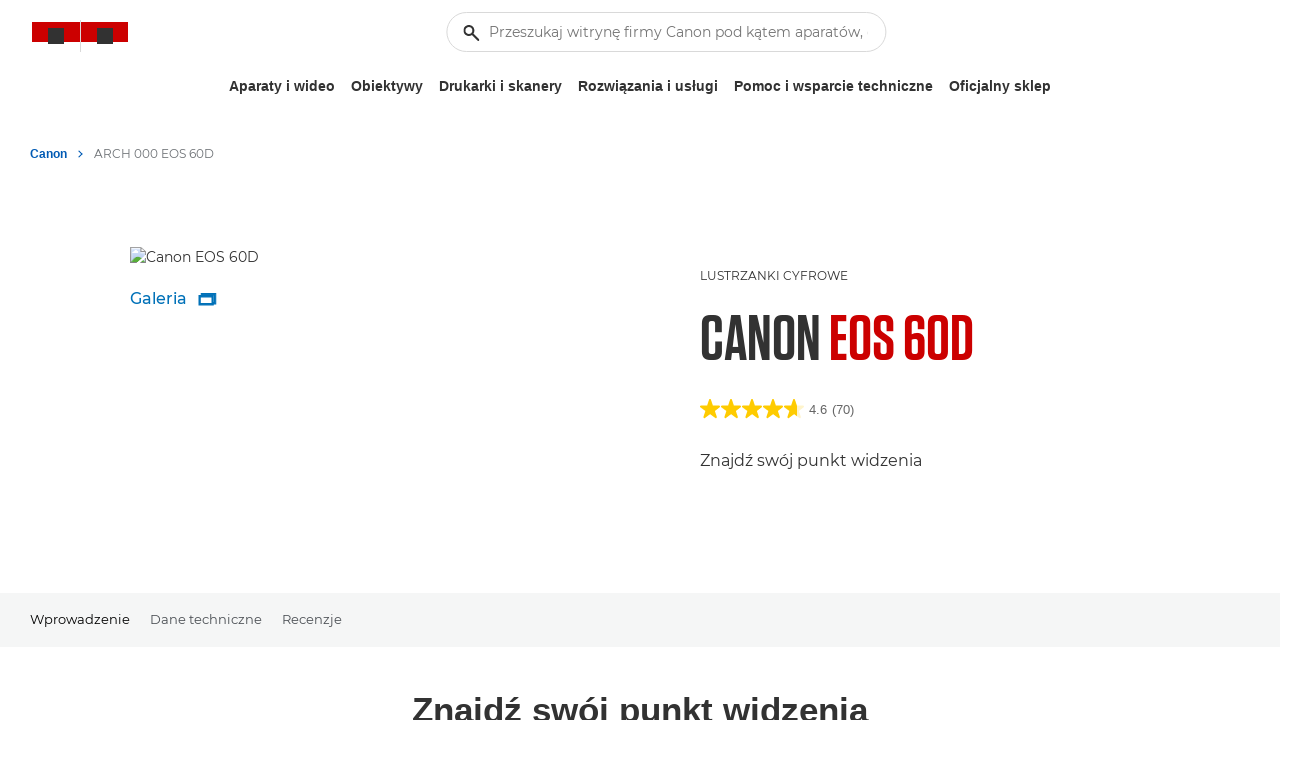

--- FILE ---
content_type: text/javascript;charset=UTF-8
request_url: https://apps.bazaarvoice.com/deployments/canon-europe/main_site/production/pl_PL/swat_reviews-config.js
body_size: 16560
content:
/*!
 * Bazaarvoice swat_reviews 6.47.4 config
 * Thu, 04 Dec 2025 16:40:41 GMT
 *
 * http://bazaarvoice.com/
 *
 * Copyright 2025 Bazaarvoice. All rights reserved.
 *
 */
window.performance && window.performance.mark && window.performance.mark('bv_loader_configure_swat_reviews_start');BV["swat_reviews"].configure({"displayCode":"18238","styles":{"standardTextColor":"#666666","standardTextSize":13,"standardTextFontFamily":"'Gotham SSm A', 'Gotham SSm B', Arial, Helvetica, sans-serif","standardTextTransform":"none","standardTextFontStyles":[],"sectionHeaderFontFamily":"'Gotham SSm A', 'Gotham SSm B', Arial, Helvetica, sans-serif","sectionHeaderLineHeight":39,"sectionHeaderFontColor":"#666666","sectionHeaderFontTransform":"none","sectionHeaderFontSize":26,"sectionHeaderFontStyles":["bold"],"sectionHeaderControlsFontSize":13,"sectionHeaderControlsFontFamily":"'Gotham SSm A', 'Gotham SSm B', Arial, Helvetica, sans-serif","sectionHeaderControlsFontColor":"#666666","sectionHeaderControlsLineHeight":19.5,"sectionHeaderControlsFontTransform":"none","sectionHeaderControlsFontStyles":[],"reviewTitleFontColor":"#666666","reviewTitleFontSize":16,"reviewTitleLineHeight":24,"reviewTitleFontFamily":"'Gotham SSm A', 'Gotham SSm B', Arial, Helvetica, sans-serif","reviewTitleFontTransform":"uppercase","reviewTitleFontStyles":["bold"],"reviewTextFontFamily":"'Gotham SSm A', 'Gotham SSm B', Arial, Helvetica, sans-serif","reviewTextLineHeight":19.5,"reviewTextFontColor":"#666666","reviewTextFontTransform":"none","reviewTextFontSize":13,"reviewTextFontStyles":[],"reviewDateFontFamily":"'Gotham SSm A', 'Gotham SSm B', Arial, Helvetica, sans-serif","reviewDateLineHeight":18,"reviewDateFontColor":"#666666","reviewDateFontTransform":"none","reviewDateFontSize":12,"reviewDateFontStyle":[],"reviewerNameFontFamily":"'Gotham SSm A', 'Gotham SSm B', Arial, Helvetica, sans-serif","reviewerNameLineHeight":18,"reviewerNameFontColor":"#666666","reviewerNameFontTransform":"none","reviewerNameFontSize":12,"reviewerNameFontStyles":["bold"],"reviewLabelFontFamily":"'Gotham SSm A', 'Gotham SSm B', Arial, Helvetica, sans-serif","reviewLabelLineHeight":19.5,"reviewLabelFontColor":"#666666","reviewLabelFontTransform":"none","reviewLabelFontSize":13,"reviewLabelFontStyle":[],"dimensionValueStyles":{"familyID":"sniffedFontFamily994439431","size":13,"color":"#666666","lineHeight":19.5,"characterStyles":[],"family":"'Gotham SSm A', 'Gotham SSm B', Arial, Helvetica, sans-serif","sampleBackgroundColor":"white","textTransform":"none"},"prsBackgroundColor":"#FFFFFF","contentSummaryBackgroundColor":"transparent","contentHeaderBackgroundColor":"transparent","contentItemBackgroundColor":"transparent","formFieldsetFocusedBackgroundColor":"#D9DBDC","contentItemMarginBottom":0,"contentItemMarginLeft":10,"contentItemMarginRight":10,"contentItemMarginTop":0,"contentItemPaddingBottom":0,"contentItemPaddingLeft":0,"contentItemPaddingRight":0,"contentItemPaddingTop":0,"contentHeaderMarginBottom":0,"contentHeaderMarginLeft":0,"contentHeaderMarginRight":0,"contentHeaderMarginTop":0,"contentHeaderPaddingBottom":10,"contentHeaderPaddingLeft":10,"contentHeaderPaddingRight":10,"contentHeaderPaddingTop":10,"contentSummaryMarginBottom":0,"contentSummaryMarginLeft":0,"contentSummaryMarginRight":0,"contentSummaryMarginTop":0,"contentSummaryPaddingBottom":0,"contentSummaryPaddingLeft":10,"contentSummaryPaddingRight":10,"contentSummaryPaddingTop":0,"contentItemBorderBottomStyle":"none","contentItemBorderBottomColor":"transparent","contentItemBorderBottomWidth":0,"contentItemBorderLeftStyle":"none","contentItemBorderLeftColor":"transparent","contentItemBorderLeftWidth":0,"contentItemBorderRightStyle":"none","contentItemBorderRightColor":"transparent","contentItemBorderRightWidth":0,"contentItemBorderTopStyle":"none","contentItemBorderTopColor":"transparent","contentItemBorderTopWidth":0,"contentItemBorderBottomLeftRadius":0,"contentItemBorderBottomRightRadius":0,"contentItemBorderTopLeftRadius":0,"contentItemBorderTopRightRadius":0,"contentHeaderBorderBottomStyle":"none","contentHeaderBorderBottomColor":"transparent","contentHeaderBorderBottomWidth":0,"contentHeaderBorderLeftStyle":"none","contentHeaderBorderLeftColor":"transparent","contentHeaderBorderLeftWidth":0,"contentHeaderBorderRightStyle":"none","contentHeaderBorderRightColor":"transparent","contentHeaderBorderRightWidth":0,"contentHeaderBorderTopStyle":"none","contentHeaderBorderTopColor":"transparent","contentHeaderBorderTopWidth":0,"contentHeaderBorderBottomLeftRadius":0,"contentHeaderBorderBottomRightRadius":0,"contentHeaderBorderTopLeftRadius":0,"contentHeaderBorderTopRightRadius":0,"contentSummaryBorderBottomStyle":"none","contentSummaryBorderBottomColor":"transparent","contentSummaryBorderBottomWidth":0,"contentSummaryBorderLeftStyle":"none","contentSummaryBorderLeftColor":"transparent","contentSummaryBorderLeftWidth":0,"contentSummaryBorderRightStyle":"none","contentSummaryBorderRightColor":"transparent","contentSummaryBorderRightWidth":0,"contentSummaryBorderTopStyle":"none","contentSummaryBorderTopColor":"transparent","contentSummaryBorderTopWidth":0,"contentSummaryBorderBottomLeftRadius":0,"contentSummaryBorderBottomRightRadius":0,"contentSummaryBorderTopLeftRadius":0,"contentSummaryBorderTopRightRadius":0,"inlineProfileBorderBottomStyle":"none","inlineProfileBorderBottomColor":"transparent","inlineProfileBorderBottomWidth":0,"inlineProfileBorderLeftStyle":"none","inlineProfileBorderLeftColor":"transparent","inlineProfileBorderLeftWidth":0,"inlineProfileBorderRightStyle":"none","inlineProfileBorderRightColor":"transparent","inlineProfileBorderRightWidth":0,"inlineProfileBorderTopStyle":"none","inlineProfileBorderTopColor":"transparent","inlineProfileBorderTopWidth":0,"inlineProfileBorderBottomLeftRadius":0,"inlineProfileBorderBottomRightRadius":0,"inlineProfileBorderTopLeftRadius":0,"inlineProfileBorderTopRightRadius":0,"sectionHeaderBorderBottomStyle":"none","sectionHeaderBorderBottomColor":"transparent","sectionHeaderBorderBottomWidth":0,"sectionHeaderBorderLeftStyle":"none","sectionHeaderBorderLeftColor":"transparent","sectionHeaderBorderLeftWidth":0,"sectionHeaderBorderRightStyle":"none","sectionHeaderBorderRightColor":"transparent","sectionHeaderBorderRightWidth":0,"sectionHeaderBorderTopStyle":"none","sectionHeaderBorderTopColor":"transparent","sectionHeaderBorderTopWidth":0,"sectionHeaderBorderBottomLeftRadius":0,"sectionHeaderBorderBottomRightRadius":0,"sectionHeaderBorderTopLeftRadius":0,"sectionHeaderBorderTopRightRadius":0,"sectionHeaderBackgroundColor":"transparent","sectionHeaderControlBackgroundColor":"#FAFAFA","linkTextStandardColor":"#007777","linkTextStandardSize":13,"linkTextStandardFontFamily":"'Gotham SSm A', 'Gotham SSm B', Arial, Helvetica, sans-serif","linkTextStandardTransform":"none","linkTextStandardStyles":[],"linkTextVisitedColor":"#4B4F54","linkTextVisitedSize":13,"linkTextVisitedFontFamily":"'Gotham SSm A', 'Gotham SSm B', Arial, Helvetica, sans-serif","linkTextVisitedTransform":"none","linkTextVisitedcharacterStyles":[],"linkTextHoverColor":"#009697","linkTextHoverSize":13,"linkTextHoverFontFamily":"'Gotham SSm A', 'Gotham SSm B', Arial, Helvetica, sans-serif","linkTextHoverTransform":"none","linkTextHoverStyles":["underline"],"buttonTextStandardColor":"#FFFFFF","buttonTextStandardSize":13,"buttonTextStandardFontFamily":"'Gotham SSm A', 'Gotham SSm B', Arial, Helvetica, sans-serif","buttonTextStandardTransform":"none","primaryButtonLineHeight":19.5,"buttonTextStandardStyles":["bold"],"primaryButtonHoverLineHeight":19.5,"buttonTextHoverColor":"#FFFFFF","buttonTextHoverSize":13,"buttonTextHoverFontFamily":"'Gotham SSm A', 'Gotham SSm B', Arial, Helvetica, sans-serif","buttonTextHoverTransform":"none","buttonTextHoverStyles":["bold"],"mainBorderBottomStyle":"solid","mainBorderBottomColor":"#EEEEEE","mainBorderBottomWidth":1,"mainBorderLeftStyle":"solid","mainBorderLeftColor":"#EEEEEE","mainBorderLeftWidth":1,"mainBorderRightStyle":"solid","mainBorderRightColor":"#EEEEEE","mainBorderRightWidth":1,"mainBorderTopStyle":"solid","mainBorderTopColor":"#EEEEEE","mainBorderTopWidth":1,"mainBorderBottomLeftRadius":0,"mainBorderBottomRightRadius":0,"mainBorderTopLeftRadius":0,"mainBorderTopRightRadius":0,"mainBackgroundColor":"#FFFFFF","modalBackgroundColor":"#FFFFFF","buttonBorderBottomStyle":"none","buttonBorderBottomColor":"transparent","buttonBorderBottomWidth":0,"buttonBorderLeftStyle":"none","buttonBorderLeftColor":"transparent","buttonBorderLeftWidth":0,"buttonBorderRightStyle":"none","buttonBorderRightColor":"transparent","buttonBorderRightWidth":0,"buttonBorderTopStyle":"none","buttonBorderTopColor":"transparent","buttonBorderTopWidth":0,"buttonBorderBottomLeftRadius":20,"buttonBorderBottomRightRadius":20,"buttonBorderTopLeftRadius":20,"buttonBorderTopRightRadius":20,"buttonColor":"#0071B8","buttonHoverColor":"#005AB4","defaultFilterBackgroundColor":"#fff","defaultFilterFontSize":13,"defaultFilterFontColor":"#333","defaultFilterFontFamily":"Arial, Helvetica, sans-serif","defaultFilterFontLineHeight":19.5,"defaultFilterFontStyles":[],"defaultFilterFontTextTransform":"none","secondaryButtonBorderBottomStyle":"none","secondaryButtonBorderBottomColor":"transparent","secondaryButtonBorderBottomWidth":0,"secondaryButtonBorderLeftStyle":"none","secondaryButtonBorderLeftColor":"transparent","secondaryButtonBorderLeftWidth":0,"secondaryButtonBorderRightStyle":"none","secondaryButtonBorderRightColor":"transparent","secondaryButtonBorderRightWidth":0,"secondaryButtonBorderTopStyle":"none","secondaryButtonBorderTopColor":"transparent","secondaryButtonBorderTopWidth":0,"secondaryButtonBorderBottomLeftRadius":0,"secondaryButtonBorderBottomRightRadius":0,"secondaryButtonBorderTopLeftRadius":0,"secondaryButtonBorderTopRightRadius":0,"secondaryButtonColor":"#EDEDED","secondaryButtonHoverColor":"#EDEDED","secondaryButtonTextStandardColor":"#323232","secondaryButtonTextStandardSize":13,"secondaryButtonTextStandardFontFamily":"Arial, Helvetica, sans-serif","secondaryButtonTextStandardTransform":"none","secondaryButtonTextStandardStyles":["bold"],"secondaryButtonTextHoverColor":"#323232","secondaryButtonTextHoverSize":13,"secondaryButtonTextHoverFontFamily":"Arial, Helvetica, sans-serif","secondaryButtonTextHoverTransform":"none","secondaryButtonTextHoverStyles":["bold"],"marginBottom":0,"marginLeft":0,"marginRight":0,"marginTop":0,"paddingBottom":5,"paddingLeft":5,"paddingRight":5,"paddingTop":5,"minimalistView":true,"lineBreakMaxWidth":"19.5em","histogramBarFillColor":"#CC0000","histogramBarBackgroundColor":"#F5F6F6","histogramBarFontColor":"#666666","histogramBarFontSize":13,"histogramBarFontFamily":"'Gotham SSm A', 'Gotham SSm B', Arial, Helvetica, sans-serif","histogramBarFontTransform":"none","histogramFontStyles":[],"filterBarControlsBackgroundColor":"#FAFAFA","formFieldsetLabelFontColor":"#666666","formFieldsetLabelFontFamily":"'Gotham SSm A', 'Gotham SSm B', Arial, Helvetica, sans-serif","formFieldsetLabelFontSize":15,"formFieldsetLabelTextTransform":"none","formFieldsetLabelFontLineHeight":22.5,"formFieldsetLabelFontStyles":["bold"],"inputTextfontFamily":"Arial, Helvetica, sans-serif","inputTextfontSize":14,"inputTextfontTransform":"none","inputTextfontCharacterStyles":[],"inputTextfontColor":"#333","inputTextfontLineHeight":21,"inputTextPlaceholderfontFamily":"Arial, Helvetica, sans-serif","inputTextPlaceholderfontSize":12,"inputTextPlaceholderfontTransform":"none","inputTextPlaceholderfontCharacterStyles":[],"inputTextPlaceholderfontColor":"#757575","inputTextPlaceholderfontLineHeight":24,"validationErrorfontFamily":"Arial, Helvetica, sans-serif","validationErrorfontSize":12,"validationErrorfontTransform":"none","validationErrorfontCharacterStyles":["bold"],"validationErrorfontColor":"#992B2B","validationErrorfontLineHeight":24,"validationSuccessfontFamily":"Arial, Helvetica, sans-serif","validationSuccessfontSize":12,"validationSuccessfontTransform":"none","validationSuccessfontCharacterStyles":["bold"],"validationSuccessfontColor":"#45992B","validationSuccessfontLineHeight":24,"inputFieldsBorderBottomStyle":"solid","inputFieldsBorderBottomColor":"#CBCCCD","inputFieldsBorderBottomWidth":1,"inputFieldsBorderLeftStyle":"solid","inputFieldsBorderLeftColor":"#CBCCCD","inputFieldsBorderLeftWidth":1,"inputFieldsBorderRightStyle":"solid","inputFieldsBorderRightColor":"#CBCCCD","inputFieldsBorderRightWidth":1,"inputFieldsBorderTopStyle":"solid","inputFieldsBorderTopColor":"#CBCCCD","inputFieldsBorderTopWidth":1,"inputFieldsBorderBottomLeftRadius":2,"inputFieldsBorderBottomRightRadius":2,"inputFieldsBorderTopLeftRadius":2,"inputFieldsBorderTopRightRadius":2,"inputTextBackgroundColor":"#ffffff","lightboxColor":"#FFF","lightboxBackgroundColor":"#FFF"},"featureFlags":{"askAQuestionRenderFlag":false,"renderQuestionsAndAnswersSummaryFlag":true,"writeAReviewRenderFlag":false,"writeAReviewRRFlag":false,"ratingsBreakdownRRFlag":true,"reviewFaceoffRRFlag":false,"isCarouselEnabled":true,"histogramRenderFlag":true,"readOnlyFlag":false,"searchRecommendedDisplayFlag":false,"searchEnabledFlag":false,"paginationStyleFlag":"loadMore","responseNameFlag":"departmentName","wouldYouRecommendFlag":true,"reviewSortOptions":["relevancy","mostHelpful","positive","negative","mostRecent","recommended"],"defaultReviewSort":"recommended","defaultReviewsPerPageFlag":2,"nativeLocales":["pl_PL"],"profileDisplayFlag":"inline","fullProfileLinkFlag":true,"showTrustmarkFlag":true,"hideSyndicationFlag":[],"productFamiliesAttributionFlag":true,"syndicationProductFamiliesAttributionFlag":false,"reviewHelpfulnessFlag":true,"useProfanityDictionaryFlag":true,"nicknameSpecialCharactersFlag":false,"aggregateRatingLocation":"rrSearch","incentivized":true,"isFilterEnabled":true,"seoPagination":true,"editCanonicalTags":true,"translatedReviews":true,"swatModalRenderingOutsideBVContainer":true,"seoMarkupType":"seoJsonldMarkup","displayTeamAbTesting":false,"allowCssOverrides":false,"onlyShowDisplayedLocaleStatistics":true,"reviewLocation":false,"reviewCommentsEnabled":false,"enableNonIncentivisedFilter":false,"fingerprintingEnabled":true,"swatContainerEnabled":false,"swat_backend_display":true,"keywordFilter":false,"clientDisplayName":"Canon Polska","clientName":"canon-europe","showReviewSummary":false,"dsaEnabled":false,"closedCaptions":false,"nativeVideo":false,"isModernDropdownEnabled":true,"intelligent_trust_mark":false,"isShoppingAssistantEnabled":false},"messages":{"actionBarHeader_v2":"{Type, select, review {Recenzje} question {Pytania} answer {Odpowiedzi} other {Zawartość} }","authorProfileArchiveTabReviews":"Recenzje","writeReview":"{Gender, select, other {Napisz recenzję} }","ratingSnapshotHeader":"Wycinek oceny","secondaryRatingSummaryHeader":"Średnia ocena klientów","appTotalContentCount":"{TotalCount, plural, one {{TotalCount} Recenzja} few {{TotalCount} Recenzje} many {{TotalCount} Recenzji} other {{TotalCount} Recenzji} }","histogram_select_to_filter":"Wybierz poniższy wiersz, aby filtrować recenzje.","secondaryRatingSummaryOverallRatingLabel":"Łącznie","contentListPageInfo":"{orphanEnd, select, true {{total, plural, one {{start} z {total}} few {{start} z {total}} many {{start} z {total}} other {{start} z {total}} }} other {{total, plural, one {{start} z {total}} few {{start}–{end} z {total}} many {{start}–{end} z {total}} other {{start}–{end} z {total}} }} }","contentListPageInfoSimple":"{orphanEnd, select, true {{total, plural, one {{lastPageSize} z {total}} few {{lastPageSize} z {total}} many {{lastPageSize} z {total}} other {{lastPageSize} z {total}} }} other {{total, plural, one {{pageSize} z {total}} few {{pageSize} z {total}} many {{pageSize} z {total}} other {{pageSize} z {total}} }} }","display_reviewtext":"Recenzja","ProductIsNotRecommended":"Nie","ProductIsRecommended":"Tak","contentHelpfulQuestion":"Pomocne?","contentHelpfulAriaLabel":"Przydatność treści","contentIsHelpful":"Tak","contentIsNotHelpful":"Nie","contentReportBtn":"Zgłoś","recommendsProduct":"{Gender, select, other {rekomenduję ten produkt.} }","notRecommendProduct":"{Gender, select, other {I do not recommend this product.} }","contentFeaturedBadge":"Promowany","contentFeaturedBadgeAltText":"Promowana recenzja","contentVerifiedPurchaserBadge":"Zweryfikowany nabywca","contentVerifiedPurchaserBadgeAltText":"Zweryfikowany nabywca","avatar_badge_expert":"Ekspert","avatar_badge_staff":"Personel","avatar_rank_TOP_1":"Najlepszy autor","avatar_rank_TOP_10":"Autor - Top 10","avatar_rank_TOP_25":"Autor - Top 25","avatar_rank_TOP_50":"Autor - Top 50","avatar_rank_TOP_100":"Autor - Top 100","avatar_rank_TOP_250":"Autor - Top 250","avatar_rank_TOP_500":"Autor - Top 500","avatar_rank_TOP_1000":"Autor - Top 1000","avatar_badge_brand":"Marka","contentIncentivizedReviewBadge":"Otrzymano darmowy produkt","avatar_rank_NONE":"","content_type_display":"{type, select, review {{total, plural, one {Recenzja} few {Recenzje} many {Recenzji} other {Recenzji} }} question {{total, plural, one {Pytanie} few {Pytania} many {Pytań} other {Pytania} }} answer {{total, plural, one {Odpowiedź} few {Odpowiedzi} many {Odpowiedzi} other {Odpowiedzi} }} product {{total, plural, one {produkt} few {produkty} many {produktów} other {produkty} }} other {{total, plural, one {Zawartość} few {Zawartości} many {Zawartości} other {Zawartości} }} }","contentListPageInfoSearch":"Wyświetlanych {orphanEnd, select, true {{end} z {end}} other {{total, plural, one {{start}–{end}} few {{start}–{end}} many {{start}–{end}} other {{start}–{end}} }} }","paginationPrevious":"Wstecz","paginationNext":"Dalej","paginationLoadMore":"Wczytaj więcej","helpfulSVGTitle":"Pomocne: {Count}","notHelpfulSVGTitle":"Niepomocne: {Count}","swat_reviews_load_more":"To działanie spowoduje załadowanie większej liczby recenzji na ekranie","swat_reviews_off_screen_load_more":"Additional reviews loaded","contentReportedBtn":"Zgłoszone","display_rating":"Ocena ogólna","contentIncentivizedSummaries":"{IncentivizedReviewCount} z {TotalCount} recenzentów otrzymało przykładowy produkt lub wzięło udział w promocji","recommendationCount":"{RecommendedCount} z {TotalRecommendedCount} ({percentage}%) recenzentów poleciło ten produkt","review_write_review_title":"Oceń ten produkt","review_write_review_info":"Aby dodać recenzję, należy podać prawidłowy adres e-mail","offscreen_ratingStars":"{Rating} z {RatingRange} gwiazdek.","offscreen_secondary_rating_summary":"Średnia ocena wynosi {AverageRating} z {RatingRange}.","offscreen_secondary_rating":"{Value} z {ValueRange}","offscreen_secondary_slider_rating":"gdzie {minRange} jest równe {minValue} i {maxRange} jest równe {maxValue}","offscreen_histogram_stars":"gwiazdki","offscreen_histogram_ratingDistribution":"{Count, plural, one {{RatingValue, plural, one {{Count} recenzja z {RatingValue} gwiazdką. Filtruj recenzje z {RatingValue} gwiazdką.} few {{Count} recenzje z {RatingValue} gwiazdkami. Filtruj recenzje z {RatingValue} gwiazdkami.} many {{Count} recenzji z {RatingValue} gwiazdkami. Filtruj recenzje z {RatingValue} gwiazdkami.} other {{Count} recenzja z {RatingValue} gwiazdki. Filtruj recenzje z {RatingValue} gwiazdki.} }} few {{RatingValue, plural, one {{Count} recenzja z {RatingValue} gwiazdką. Filtruj recenzje z {RatingValue} gwiazdką.} few {{Count} recenzje z {RatingValue} gwiazdkami. Filtruj recenzje z {RatingValue} gwiazdkami.} many {{Count} recenzji z {RatingValue} gwiazdkami. Filtruj recenzje z {RatingValue} gwiazdkami.} other {{Count} recenzji z {RatingValue} gwiazdkami. Filtr recenzji z {RatingValue} gwiazdkami.} }} many {{RatingValue, plural, one {{Count} recenzja z {RatingValue} gwiazdką. Filtruj recenzje z {RatingValue} gwiazdką.} few {{Count} recenzje z {RatingValue} gwiazdkami. Filtruj recenzje z {RatingValue} gwiazdkami.} many {{Count} recenzji z {RatingValue} gwiazdkami. Filtruj recenzje z {RatingValue} gwiazdkami.} other {{Count} recenzji z {RatingValue} gwiazdki. Filtr recenzji z {RatingValue} gwiazdki.} }} other {{RatingValue, plural, one {{Count} recenzja z {RatingValue} gwiazdką. Filtruj recenzje z {RatingValue} gwiazdką.} few {{Count} recenzje z {RatingValue} gwiazdkami. Filtruj recenzje z {RatingValue} gwiazdkami.} many {{Count} recenzji z {RatingValue} gwiazdkami. Filtruj recenzje z {RatingValue} gwiazdkami.} other {{Count} recenzji z {RatingValue} gwiazdki. Filtruj recenzje z {RatingValue} gwiazdki.} }} }","histogram_filter":"{RatingValue, plural, one {Wybierz filtrowanie recenzji z {RatingValue} gwiazdką.} few {Wybierz filtrowanie recenzji z {RatingValue} gwiazdkami.} many {Wybierz filtrowanie recenzji z {RatingValue} gwiazdkami.} other {Wybierz filtrowanie recenzji z {RatingValue} gwiazdkami.} }","trustmarkIcon":"Po naciśnięciu znaku jakości pojawi się okno przedstawiające świadectwo autentyczności BV.","contentLevelTrustMarkIcon":"The trustmark icon that reveals a popup describing the authenticity of the review","authentic_reviews":"Autentyczne recenzje","content_level_authenticity":"Authentic Review","close_authentic_reviews":"Zamknij wyskakujące okienko z autentycznymi recenzjami","syndicated_incentivized_badge":"MOTYWOWANE","close_relevancy_sort":"Zamknij wyskakujące okienko z informacjami o sortowaniu według trafności","close_regional_sort":"Zamknij wyskakujące okienko z informacjami o sortowaniu regionalnym","review_customer_images":"Zdjęcia klienta","review_customer_images_and_videos":"Zdjęcia i filmy klienta","positiveFeedback":"Tak: {Type, select, review {{TotalPositiveFeedbackCount, plural, one {{TotalPositiveFeedbackCount} osoba uznała tę recenzję użytkownika {authorDisplayName} za pomocną.} few {{TotalPositiveFeedbackCount} osoby uznały tę recenzję użytkownika {authorDisplayName} za pomocną.} many {{TotalPositiveFeedbackCount} osób uznało tę recenzję użytkownika {authorDisplayName} za pomocną.} other {{TotalPositiveFeedbackCount} osoby uznało tę recenzję użytkownika {authorDisplayName} za pomocną.} }} answer {{TotalPositiveFeedbackCount, plural, one {{TotalPositiveFeedbackCount} osoba uznała tę odpowiedź użytkownika {authorDisplayName} za pomocną.} few {{TotalPositiveFeedbackCount} osoby uznały tę odpowiedź użytkownika {authorDisplayName} za pomocną.} many {{TotalPositiveFeedbackCount} osób uznało tę odpowiedź użytkownika {authorDisplayName} za pomocną.} other {{TotalPositiveFeedbackCount} osoby uznało tę odpowiedź użytkownika {authorDisplayName} za pomocną.} }} comment {{TotalPositiveFeedbackCount, plural, one {{TotalPositiveFeedbackCount} osoba uznała ten komentarz użytkownika {authorDisplayName} za pomocny.} few {{TotalPositiveFeedbackCount} osoby uznały ten komentarz użytkownika {authorDisplayName} za pomocny.} many {{TotalPositiveFeedbackCount} osób uznało ten komentarz użytkownika {authorDisplayName} za pomocny.} other {{TotalPositiveFeedbackCount} osoby uznało ten komentarz użytkownika {authorDisplayName} za pomocny.} }} other {Liczba osób, które uznały ten komentarz użytkownika {authorDisplayName} za pomocny: {TotalPositiveFeedbackCount}} }","negativeFeedback":"Nie: {Type, select, review {{TotalNegativeFeedbackCount, plural, one {{TotalNegativeFeedbackCount} osoba nie uznała tej recenzji użytkownika {authorDisplayName} za pomocną.} few {{TotalNegativeFeedbackCount} osoby nie uznały tej recenzji użytkownika {authorDisplayName} za pomocną.} many {{TotalNegativeFeedbackCount} osób nie uznało tej recenzji użytkownika {authorDisplayName} za pomocną.} other {{TotalNegativeFeedbackCount} osoby nie uznało tej recenzji użytkownika {authorDisplayName} za pomocną.} }} answer {{TotalNegativeFeedbackCount, plural, one {{TotalNegativeFeedbackCount} osoba nie uznała tej odpowiedzi użytkownika {authorDisplayName} za pomocną.} few {{TotalNegativeFeedbackCount} osoby nie uznały tej odpowiedzi użytkownika {authorDisplayName} za pomocną.} many {{TotalNegativeFeedbackCount} osób nie uznało tej odpowiedzi użytkownika {authorDisplayName} za pomocną.} other {{TotalNegativeFeedbackCount} osoby nie uznało tej odpowiedzi użytkownika {authorDisplayName} za pomocną.} }} comment {{TotalNegativeFeedbackCount, plural, one {{TotalNegativeFeedbackCount} osoba nie uznała tego komentarza użytkownika {authorDisplayName} za pomocny.} few {{TotalNegativeFeedbackCount} osoby nie uznały tego komentarza użytkownika {authorDisplayName} za pomocny.} many {{TotalNegativeFeedbackCount} osób nie uznało tego komentarza użytkownika {authorDisplayName} za pomocny.} other {{TotalNegativeFeedbackCount} osoby nie uznało tego komentarza użytkownika {authorDisplayName} za pomocny.} }} other {{TotalNegativeFeedbackCount} osoby nie uznały tego komentarza użytkownika {authorDisplayName} za pomocny.} }","markAsInappropriate":"{hasTitle, select, true {Zgłoś treść {contentSelectType} {Title} użytkownika {authorDisplayName} jako nieodpowiednią.} other {{contentSelectType, select, review {Zgłoś tę recenzję użytkownika {authorDisplayName} jako nieodpowiednią.} comment {Zgłoś ten komentarz użytkownika {authorDisplayName} jako nieodpowiedni.} clientresponse {Zgłoś tę odpowiedź od {authorDisplayName} jako nieodpowiednią.} question {Zgłoś to pytanie użytkownika {authorDisplayName} jako nieodpowiednie.} answer {Zgłoś tę odpowiedź użytkownika {authorDisplayName} jako nieodpowiednią.} other {Zgłoś tę treść przez {authorDisplayName} jako nieodpowiednią.} }} }","markedAsInappropriate":"Ta zawartość {contentSelectType} użytkownika {authorDisplayName} została zgłoszona jako nieodpowiednia","show_full_offscreen_Review":"Ta czynność spowoduje wyświetlenie okna dialogowego.","next_media":"Dalej","previous_media":"Wstecz","offscreen_label_for_fullprofile_button":"Zobacz profil {DisplayName}.","offscreen_label_for_chevron_button":"See {DisplayName}'s personal information.","trustmarkPopupText":"Niniejsze opinie zarządzane są przez Bazaarvoice i są zgodne z Polityką autentyczności Bazaarvoice, opartej na technologii zapobiegania oszustwom oraz analizie dokonywanej przez człowieka.<br />Szczegóły na {url}","media_dialog_label":"Przeglądarka multimediów","runsSmall":"Jest za małe","runsLarge":"Jest za duże","secondaryRatingsAppearance":"Wygląd","secondaryRatingsQuality":"Jakość","secondaryRatingsComfort":"Wygoda","secondaryRatingsValue":"Wartość","secondaryRatingsFit":"Forma","content_filter_star_ratings":"{rating, plural, one {{rating} gwiazdka} few {{rating} gwiazdki} many {{rating} gwiazdek} other {{rating} gwiazdek} }","offscreen_ReviewStars_Summary":"{AverageOverallRating} na {OverallRatingRange} gwiazdek. Przeczytaj {count} recenzji dotyczących {ProductName}. To działanie spowoduje przekierowanie do recenzji.","readReviews":"{Gender, select, male {{TotalCount, plural, one {Czytaj {TotalCount} Recenzję} few {Czytaj {TotalCount} Recenzje} many {Czytaj {TotalCount} Recenzji} other {Czytaj {TotalCount} Recenzji} }} female {{TotalCount, plural, one {Czytaj {TotalCount} Recenzję} few {Czytaj {TotalCount} Recenzje} many {Czytaj {TotalCount} Recenzji} other {Czytaj {TotalCount} Recenzji} }} other {{TotalCount, plural, one {Czytaj {TotalCount} Recenzję} few {Czytaj {TotalCount} Recenzje} many {Czytaj {TotalCount} Recenzji} other {Czytaj {TotalCount} Recenzji} }} }","offscreen_prsNumberOfReviews":"To działanie spowoduje przekierowanie do recenzji.","product_tested_date":"Produkt przetestowano","content_sort_label":"Sortuj według","mobile_ui_filter_button":"Filtry","mobile_ui_filter_title":"Filtry","mobile_ui_filter_show":"Zastosuj","mobile_ui_filter_clear":"Usuń wszystkie","featured":"Promowany","mostRecent":"Ostatnie","oldest":"Najstarsze","negative":"Oceny od najniższej do najwyższej","positive":"Oceny od najwyższej do najniższej","mostHelpful":"Najbardziej pomocne","mostUnhelpful":"Najmniej pomocne","relevancy":"Najbardziej odpowiednie","recentAnswersFirst":"Najnowsze odpowiedzi","recentAnswersLast":"Najstarsze odpowiedzi","mostAnsweredQuestionsFirst":"Najczęściej odpowiadane","mostAnsweredQuestionsLast":"Czekają na odpowiedź","answersWithAffiliationStaffFirst":"Odpowiedzi pracowników","recentQuestionsFirst":"Ostatnie pytania","recentQuestionsLast":"Najstarsze pytania","helpfulnessAnswersFirst":"Najbardziej pomocne odpowiedzi","helpfulnessAnswersLast":"Najmniej pomocne odpowiedzi","featuredQuestionsFirst":"Najpierw wyróżnione pytania","offscreen_sort_arrow":"Menu","offscreen_relevancy_link_description":"Wyświetl wyskakujące okienko z informacjami dot. sortowania wg zbieżności.","offscreen_regional_link_description":"Wyświetl wyskakujące okienko z informacjami o sortowaniu wg regionu.","relevancyPopup":"<strong>Sortowanie wg. zbieżności</strong> umieszcza najlepsze recenzje na górze. Oceniamy pomocność, aktualność, obecność zdjęć oraz inne cechy, których szukają czytelnicy.","responseFrom_reviewresponse":"Odpowiedź od {Department}:","responseFrom":"Odpowiedź od {clientName}:","content_filter_list_title":"Aktywne filtry","content_filter_ratings":"Ocena","content_search_placeholder":"Przeszukaj tematy i recenzje","content_filter_locale":"Miejsce","content_filter_heading":"Filtruj recenzje","no_reviews_for_filter":"Nie znaleziono elementów spełniających wprowadzone kryteria","reset_filter":"Zresetuj filtry","content_filter_clear_label":"Usuń wszystkie","offscreen_remove_filter":"Usuń filtr","sort_by_text":"Menu, sortuj według { filterValue }.","filter_by_text":"Menu, filtruj według { filterValue }","contentItem_translateContent":"Przetłumacz za pomocą Google","contentItem_translateContentPending":"Ładowanie tłumaczenia...","contentItem_untranslateContent":"Pokaż oryginalną recenzję","contentItem_translateContentFailure":"Tłumaczenie nie powiodło się.","contentItem_translateContentRetry":"Spróbuj ponownie","contentItem_translateContentAttribution":"Przetłumaczone przez Google","clearSearch":"Wyczyść pole wyszukiwania","content_search_arialabel":"Przeszukaj tematy i recenzje regionu","sort_disabled_info":"Sortowanie jest wyłączone w wynikach wyszukiwania.","relevancy_info_label":"Informacje dotyczące trafności","no_user_info":"Dane użytkownika są obecnie niedostępne","ratingsOnly_contentListCount":"{count, plural, one {{count} ocena - tylko recenzje} few {{count} oceny - tylko recenzje} many {{count} ocen - tylko recenzje} other {{count} oceny - tylko recenzje} }","mostHelpfulFavorable_Reviews":"Najbardziej pomocna pozytywna recenzja","mostHelpfulCritical_Reviews":"Najbardziej pomocna krytyczna recenzja","morePositiveLink_Reviews":"Wyświetl więcej recenzji z oceną 4 i 5 gwiazdek.","moreCriticalLink_Reviews":"Wyświetl więcej recenzji z 1, 2 i 3 gwiazdkami.","view_reviews_button":"Pokaż recenzje: ","helpful_report":"{totalPositiveVotes} osób uznało to za pomocne","show_fullreview_buton":"Pokaż pełną recenzję","show_fullreview_button_author":"Pokaż pełną recenzję od: {authorName}","view_favourable_button_text":"{0} i {1}","view_critical_button_text":"{0}, {1} i {2}","swatSyndicationTextNoLink":"Oryginalna wiadomość opublikowana przez {Name}","swatSyndicationText":"Pierwotnie opublikowano w serwisie <a>{Name}</a>","swatSyndicationFamiliesAttributionText":"Originally posted on <a>{Name}</a> website for {OriginalProductName}","swatSyndicationFamiliesAttributionTextNoLink":"Originally posted on {Name} website for {OriginalProductName}","review_star_ratings":"{Rating, plural, one {Wybierz, aby ocenić element {Rating} gwiazdką.} few {Wybierz, aby ocenić element {Rating} gwiazdkami.} many {Wybierz, aby ocenić element {Rating} gwiazdkami.} other {Wybierz, aby ocenić element {Rating} gwiazdki.} } To działanie spowoduje otwarcie formularza zgłoszenia.","review_selected_rating":"Ocena: {rating} (maks. liczba gwiazdek: {range}).","avatarStatsReviewCount_swat":"{TotalReviewCount, plural, one {Recenzja} few {Recenzje} many {Recenzji} other {Recenzji} }","avatarStatsHelpfulCount_swat":"{HelpfulVoteCount, plural, one {Głos} few {Głosy} many {Głosów} other {Głosu} }","timeStamp_swat":"sekundy,minutę temu,1 minuta od teraz,minuty,godzinę temu,1 godzina od teraz,godziny,dzień temu,Jutro,dni,miesiąc temu,Następny miesiąc,miesiące,rok temu,Następny rok,lata,Ostatni wiek,Następny wiek,wieki,temu,Teraz,od teraz","anonymousUser":"Anonim","syndicationTextNoLink":"Oryginalna wiadomość opublikowana przez {Name}","syndicationText":"Oryginalne miejsce publikacji: <a href=\"{ContentLink}\" class=\"bv-focusable\">{Name}</a>","contentItem_translationTermsButtonLabel":"Informacje o tłumaczeniu","contentItem_translationTermsTitle":"Informacje o tłumaczeniu","offscreen_reviews_filter_label":"Filtruj według: {value}.","contentItem_defaultPhotoCaption":"{ContentType, select, review {Dodaj opinię o zdjęciu {ItemNumber}} comment {Skomentuj zdjęcie {ItemNumber}} clientresponse {Skomentuj zdjęcie {ItemNumber}} question {Zadaj pytanie do zdjęcia {ItemNumber}} answer {Odpowiedz na pytanie do zdjęcia {ItemNumber}.} other {Zawartość zdjęcie {ItemNumber}} }.","contentItem_defaultVideoCaption":"{ContentType, select, review {Dodaj opinię o filmie {ItemNumber}} comment {Skomentuj film {ItemNumber}} clientresponse {Skomentuj film {ItemNumber}} question {Zadaj pytanie do filmu {ItemNumber}} answer {Odpowiedz na pytanie do filmu {ItemNumber}.} other {Film {ItemNumber}} }","aria_alert_voted_positive":"Twój głos został zapisany. Liczba pozytywnych głosów wynosi teraz {Count}.","aria_alert_voted_negative":"Twój głos został zapisany. Liczba negatywnych  głosów wynosi teraz {Count}.","aria_alert_voted_inappropriate":"Zgłoszenie odnośnie niestosownych materiałów zostało przyjęte.","aria_label_for_reviews_author_name":"Wszystkie treści autorstwa użytkownika {UserName}.","close":"Zamknij","video":"wideo","firstToWriteReview":"{Gender, select, male {Oceń ten produkt jako pierwszy} female {Oceń ten produkt jako pierwsza} other {Oceń ten produkt jako pierwszy} }","otherLocales_contentListCount":"{count, plural, one {{count} recenzja w innym języku} few {{count} recenzje w innym języku} many {{count} recenzji w innych językach} other {{count} recenzji w innych językach} }","noReviewsYet":"Nie przesłano jeszcze żadnych recenzji.","reviews_sorted":"Recenzje są sortowane według {sortType}.","reviews_filtered":"{addedRemovedText}, recenzje filtrowane za pomocą {label}.","clear_all_message":"Wyczyść wszystkie aktywne filtry.","filter_added":"Dodano filtr {label}.","filter_removed":"Usunięto filtr {label}.","filter_button_label":"Usuń aktywny filtr {type}, {label}.","offscreen_cleared_active_filters":"{addedRemovedText} - wyczyszczono wszystkie aktywne filtry.","review_timestamp":"sekundę temu, {timevalue} sekundę temu, minutę temu, {timevalue} minutę temu, godzinę temu, {timevalue} godzinę temu, dzień temu, {timevalue} dni temu, miesiąc temu, {timevalue} miesięcy temu, rok temu, {timevalue} lat temu, {timevalue} zeszły wiek, {timevalue} Następny wiek, {timevalue} wieki temu, Właśnie teraz, od teraz","swat_review_location":"Recenzja w {countryName}","recommended":"Regionalny ","recommendedReviewsPopup":"Umożliwia wyświetlenie najpierw najnowszych recenzji regionalnych. Są to recenzje zebrane z określonego regionu i recenzje napisane w określonym języku związanym z tym regionem.","recommended_info_label":"Opinie regionalne","swat_nativeSectionHeader":"Opinie regionalne","swat_nonNativeSectionHeader":"Globalne recenzje","swat_zeroReviews_native":"0 opinii regionalnych. Wybierz liczbę gwiazdek, aby ocenić produkt","contentPreview_Comments":"Dziękujemy za przesłanie komentarza! Odpowiedź podlega moderacji i jej wyświetlenie może potrwać do kilku dni.","contentReviewComments":"{count, plural, one {{count} komentarz} few {{count} komentarze} many {{count} komentarzy} other {{count} komentarza} }","contentReviewCommentsShowMore":"Wyświetl więcej komentarzy","contentReviewCommentsShowLess":"Pokaż mniej komentarzy","contentReviewCommentsShowLessArialabel":"Pokaż więcej komentarzy, To działanie spowoduje ukrycie większej liczby komentarzy","contentReviewCommentsShowMoreArialabel":"Pokaż więcej komentarzy, To działanie spowoduje wyświetlenie większej liczby komentarzy","display_addcomment":"Dodaj komentarz","offscreen_expandedComment_section":"{count} komentarzy do recenzji: {review}.","displaycomments_commenttext":"Komentarz","display_useremail":"Adres e-mail","display_usernickname":"Wyświetlane imię","display_userlocation":"Lokalizacja","comments_submit_button":"Wyślij ","comments_cancel_button":"Anuluj ","comments_question_required":"Wymagane","error_blank_login_url":"Uwierzytelnianie nie powiodło się. Nie można załadować formularza.","display_casltext":"Możesz otrzymywać wiadomości dotyczące tego zgłoszenia. Wszelkie wiadomości e-mail będą oferowały możliwość zrezygnowania z kolejnych komunikatów.","placeholder_useremail":"Przykład: nazwa@przyklad.com","placeholder_usernickname":"Przykład: bob27","inpage_location_placeholder":"Przykład: Nowy Jork, NY","qa_question_required":"Wymagane: ","submit_comment":"Zamieść komentarz","contentSubmitted_comment":"Komentarz został wysłany!","offscreen_showFormModalNotice":"To działanie spowoduje otwarcie formularza zgłoszenia.","commenttext_required_placeholder":"Proszę napisz swój komentarz tutaj","error_message_minlength":"{difference, plural, one {O {difference} znak za krótkie} few {O {difference} znaki za krótkie} many {O {difference} znaków za krótkie} other {O {difference} znaków za krótkie} }","error_message_maxlength":"{difference, plural, one {O {difference} znak za długie} few {O {difference} znaki za długie} many {O {difference} znaków za długie} other {O {difference} znaków za długie} }","contentItem_untranslateQuestion":"Pokaż pierwotne pytanie","contentItem_untranslateAnswer":"Pokaż pierwotną odpowiedź","contentItem_googleDisclaimer":"Serwis może zawierać tłumaczenia Google. Google wyłącza wszelkie gwarancje związane z tłumaczeniami, wyraźne lub dorozumiane, w tym wszelkie gwarancje dokładności, niezawodności oraz wszelkie dorozumiane gwarancje handlowe, przydatności do określonego celu i nienaruszalności.","authorProfileArchiveTabQuestions":"Pytania","qna_question_idtext":"Pyt.:","qna_answer_idtext":"Odpowiedzi","display_answertext":"Odpowiedź","qna_answer_header":"Odp.:","qna_see_all_answers":"{totalAnswers, plural, one {Zobacz odpowiedź: ({totalAnswers})} few {Zobacz odpowiedzi: ({totalAnswers})} many {Zobacz odpowiedzi: ({totalAnswers})} other {Zobacz odpowiedzi: ({totalAnswers})} }","qna_hide_all_answers":"{totalAnswers, plural, one {Hide answer ({totalAnswers})} few {Hide answers ({totalAnswers})} many {Hide answers ({totalAnswers})} other {Hide answers ({totalAnswers})} }","offscreen_expandedAnswer_section":"{count} Odpowiedzi na pytanie: {question}.","inpage_maximum_form_text_length":"Maksymalnie: {typed}/{remaining}","inpage_minimum_form_text_length":"{typed}/minimum {minimum}","qa_valid_field":"To jest prawidłowe pole","qa_invalid_field":"To jest nieprawidłowe pole","qa_maximum_characters":"Maksymalna dopuszczalna liczba znaków: {max}.","qa_minimum_characters":"Minimum {min} znaków","inpage_submit_success_message_title":"Powodzenie","inpage_error_title":"Błąd","prevSlides":"Poprzednie slajdy","nextSlides":"Następne slajdy","closeReviewDialog":"Zamknij okno dialogowe recenzji","prevImage":"Poprzedni obraz","nextImage":"Następny obraz","closeAuthorModal":"Okno dialogowe zamknięcia profilu użytkownika","rnr_show_more_filters":"Pokaż więcej filtrów","rnr_show_less_filters":"Pokaż mniej filtrów","sortKeywordDisabledInfo":"Sortowanie jest wyłączone po wybraniu filtra słowa kluczowego","sortDisabledReview":"Sort experience is disabled when there are no results.","wait_feedback":"Trwa wczytywanie...","display_deeplink_common_error":"Wystąpił nieoczekiwany błąd. Spróbuj ponownie później.","offscreen_review_approved":"Recenzja zatwierdzona: zatwierdzona recenzja","offscreen_review_response":"Odpowiedź na recenzję: odpowiedź na recenzję","offscreen_review_commented":"Komentarz do recenzji: komentarz do recenzji","offscreen_comment_approved":"Komentarz zatwierdzony: zatwierdzony komentarz","offscreen_comment_rejected":"Odrzucenie komentarza. Możesz opublikować nowy komentarz.","native_video_tab_all_media":"All","native_video_tab_photo_media":"Obrazy","native_video_tab_video_media":"Videos","native_video_tab_no_video_media":"No customer video available","native_video_tab_no_image_media":"No customer image available","youtube_video_placeholder":"youtube Videos","offscreen_review_reported":"Recenzja, okno dialogowe Twoja rcenzja została zgłoszona.","offscreen_comment_reported":"Zgłoszony komentarz, modalny. Twój komentarz został zgłoszony.","offscreen_review_reported_close":"Jesteś obecnie na przycisku Zamknij okna dialogowego zgłoszonej recenzji","offscreen_comment_reported_close":"Jesteś obecnie na przycisku Zamknij okna dialogowego zgłoszonego komentarza","autogenerated_closed_caption_label":"Wygenerowano automatycznie","no_closed_caption_available":"Brak dostępnych podpisów","offscreen_previous_slide_button_clicked":"Załadowano poprzedni zestaw mediów.","offscreen_next_slide_button_clicked":"Załadowano następny zestaw mediów.","content_filter_non_incentivised_review_comment":"Pokaż recenzje bez elementów motywacyjnych","content_filter_non_incentivised_review_heading_comment":"Recenzje bez elementów motywacyjnych","ugc_translated":"Przetłumaczono element {ugcType}.","ugc_translated_to_original":"Zaktualizowano oryginalny {ugcType}.","ugc_translation_failed":"Tłumaczenie elementu {ugcType} nie powiodło się.","ugc_type":"{Type, select, review {Recenzja} question {Pytanie} answer {Odpowiedź} other {Zawartość} }","close_feature_popover":"Zamknij wyskakujące okienko {feature_name}"},"locale":"pl_PL","contentLocales":["ar*","da*","nl*","en*","fi*","fr*","de*","it*","no*","pl*","pt*","es*","sv*","pl_PL"],"apiKey":"","productSentimentApiKey":"","starsConfig":{"shape":{"points":"","path":"M24.8676481,9.0008973 C24.7082329,8.54565507 24.2825324,8.23189792 23.7931772,8.20897226 L16.1009423,8.20897226 L13.658963,0.793674161 C13.4850788,0.296529881 12.9965414,-0.0267985214 12.4623931,0.00174912135 L12.4623931,0.00174912135 C11.9394964,-0.00194214302 11.4747239,0.328465149 11.3146628,0.81767189 L8.87268352,8.23296999 L1.20486846,8.23296999 C0.689809989,8.22949161 0.230279943,8.55030885 0.0640800798,9.0294023 C-0.102119784,9.50849575 0.0623083246,10.0383495 0.472274662,10.3447701 L6.69932193,14.9763317 L4.25734261,22.4396253 C4.08483744,22.9295881 4.25922828,23.4727606 4.68662933,23.7767181 C5.11403038,24.0806756 5.69357086,24.0736812 6.11324689,23.7595003 L12.6333317,18.9599546 L19.1778362,23.7595003 C19.381674,23.9119158 19.6299003,23.9960316 19.8860103,23.9994776 C20.2758842,24.0048539 20.6439728,23.8232161 20.8724402,23.5127115 C21.1009077,23.202207 21.1610972,22.8017824 21.0337405,22.4396253 L18.5917612,14.9763317 L24.6967095,10.3207724 C25.0258477,9.95783882 25.0937839,9.43328063 24.8676481,9.0008973 Z"},"widthAndHeight":20,"fillColor":"#FECB00","backgroundColor":"#FEF4CC"},"badgesInfo":[{"displayLabel":"","description":"Ta osoba posiada wysoki poziom wiedzy lub doświadczenia dotyczących produktu lub usługi.","customImage":false,"id":"expert","title":"Ekspert","enabled":false,"key":"Expert","type":"RANK","customImageName":""},{"displayLabel":"","description":"Ta osoba kupiła ten produkt lub tę usługę.","customImage":false,"id":"verifiedPurchaser","title":"Verified Purchaser","enabled":true,"key":"VerifiedPurchaser","type":"CDV_BASED","customImageName":""},{"displayLabel":"","description":"Firma, która dostarcza ten produkt lub tę usługę, uważa tę opinię za przydatną.","customImage":false,"id":"featured","title":"Featured","enabled":true,"key":"Featured","type":"FEATURED","customImageName":""},{"displayLabel":"","description":"Ta osoba jest jednym z 10 czołowych autorów najbardziej przydatnych opinii.","customImage":false,"id":"top10","title":"Autor - Top 10","enabled":false,"key":"TOP_10","type":"TOP_CONTRIBUTOR","customImageName":""},{"displayLabel":"","description":"Ta osoba jest jednym z 500 czołowych autorów najbardziej przydatnych opinii.","customImage":false,"id":"top500","title":"Autor - Top 500","enabled":false,"key":"TOP_500","type":"TOP_CONTRIBUTOR","customImageName":""},{"displayLabel":"","description":"Ta osoba jest jednym z 50 czołowych autorów najbardziej przydatnych opinii.","customImage":false,"id":"top50","title":"Autor - Top 50","enabled":false,"key":"TOP_50","type":"TOP_CONTRIBUTOR","customImageName":""},{"displayLabel":"","description":"Ta osoba jest jednym ze 100 czołowych autorów najbardziej przydatnych opinii.","customImage":false,"id":"top1000","title":"Autor - Top 1000","enabled":false,"key":"TOP_1000","type":"TOP_CONTRIBUTOR","customImageName":""},{"displayLabel":"","description":"Ta osoba jest czołowym autorem najbardziej przydatnych opinii.","customImage":false,"id":"top1","title":"Najlepszy autor","enabled":false,"key":"TOP_1","type":"TOP_CONTRIBUTOR","customImageName":""},{"displayLabel":"","description":"Ten symbol wskazuje, że recenzent jest pracownikiem lub jest powiązany z produktem lub sprzedawcą.","customImage":false,"id":"staff","title":"Staff","enabled":false,"key":"Staff","type":"AFFILIATION","customImageName":""},{"displayLabel":"","description":"Ta osoba jest jednym z 25 czołowych autorów najbardziej przydatnych opinii.","customImage":false,"id":"top25","title":"Autor - Top 25","enabled":false,"key":"TOP_25","type":"TOP_CONTRIBUTOR","customImageName":""},{"displayLabel":"","description":"Ten recenzent otrzymał bonus w zamian za wystawienie tej recenzji. W zamian za wystawienie recenzji dla tego produktu użytkownik otrzyma kupon, próbkę produktu, los na loterię, punkty w programie lojalnościowym lub inny upominek.","customImage":false,"id":"IncentivizedReviewSyndication","title":"Odznaka zachęcająca — recenzje na stronach sprzedawców","enabled":false,"key":"IncentivizedReviewSyndication","type":"CDV_BASED","customImageName":""},{"displayLabel":"","description":"","customImage":false,"id":"AreYouACanonEmployeeTrue","title":"AreYouACanonEmployee: True","enabled":true,"type":"CDV_BASED","customImageName":""},{"displayLabel":"","description":"Ten recenzent otrzymał bonus w zamian za wystawienie tej recenzji. W zamian za wystawienie recenzji dla tego produktu użytkownik otrzyma kupon, próbkę produktu, los na loterię, punkty w programie lojalnościowym lub inny upominek.","customImage":false,"id":"incentivizedReview","title":"Odznaka zachęcająca — recenzje rodzime","enabled":true,"key":"IncentivizedReview","type":"CDV_BASED","customImageName":""},{"displayLabel":"","description":"Ta osoba jest jednym z 250 czołowych autorów najbardziej przydatnych opinii.","customImage":false,"id":"top250","title":"Autor - Top 250","enabled":false,"key":"TOP_250","type":"TOP_CONTRIBUTOR","customImageName":""},{"displayLabel":"","description":"This badge shows that the reviewer is an employee or has an affiliation with the product or retailer","customImage":false,"id":"syndicatedStaff","title":"Odznaka personelu — recenzje syndykowane","enabled":false,"key":"SyndicatedStaff","type":"AFFILIATION","customImageName":""},{"displayLabel":"","description":"","customImage":false,"id":"DidYouReceiveThisProductAsAnIncentiveTrue","title":"DidYouReceiveThisProductAsAnIncentive: True","enabled":true,"type":"CDV_BASED","customImageName":""},{"displayLabel":"","description":"","customImage":false,"id":"CanonExpertTrue","title":"CanonExpert: True","enabled":false,"type":"CDV_BASED","customImageName":""},{"displayLabel":"","description":"Ta osoba jest jednym ze 100 czołowych autorów najbardziej przydatnych opinii.","customImage":false,"id":"top100","title":"Autor - Top 100","enabled":false,"key":"TOP_100","type":"TOP_CONTRIBUTOR","customImageName":""}],"domains":[{"allowSubdomain":true,"domainAddress":"canon.co.uk","thirdPartyCookieEnabled":false,"firstPartyCookieEnabled":true},{"allowSubdomain":true,"domainAddress":"canon.de","thirdPartyCookieEnabled":false,"firstPartyCookieEnabled":true},{"allowSubdomain":true,"domainAddress":"canon.es","thirdPartyCookieEnabled":false,"firstPartyCookieEnabled":true},{"allowSubdomain":true,"domainAddress":"canon.fr","thirdPartyCookieEnabled":false,"firstPartyCookieEnabled":true},{"allowSubdomain":true,"domainAddress":"canon.it","thirdPartyCookieEnabled":false,"firstPartyCookieEnabled":true},{"allowSubdomain":true,"domainAddress":"canon.nl","thirdPartyCookieEnabled":false,"firstPartyCookieEnabled":true},{"allowSubdomain":true,"domainAddress":"canon.be","thirdPartyCookieEnabled":false,"firstPartyCookieEnabled":true},{"allowSubdomain":true,"domainAddress":"canon.ch","thirdPartyCookieEnabled":false,"firstPartyCookieEnabled":true},{"allowSubdomain":true,"domainAddress":"canon.se","thirdPartyCookieEnabled":false,"firstPartyCookieEnabled":true},{"allowSubdomain":true,"domainAddress":"canon.dk","thirdPartyCookieEnabled":false,"firstPartyCookieEnabled":true},{"allowSubdomain":true,"domainAddress":"bazaarvoice.com","thirdPartyCookieEnabled":false,"firstPartyCookieEnabled":true},{"allowSubdomain":true,"domainAddress":"canon-europa.com","thirdPartyCookieEnabled":false,"firstPartyCookieEnabled":true},{"allowSubdomain":true,"domainAddress":"canon-europe.com","thirdPartyCookieEnabled":false,"firstPartyCookieEnabled":true},{"allowSubdomain":true,"domainAddress":"canon-me.com","thirdPartyCookieEnabled":false,"firstPartyCookieEnabled":true},{"allowSubdomain":true,"domainAddress":"sparkred.com","thirdPartyCookieEnabled":false,"firstPartyCookieEnabled":true},{"allowSubdomain":true,"domainAddress":"tealium.com","thirdPartyCookieEnabled":false,"firstPartyCookieEnabled":true},{"allowSubdomain":true,"domainAddress":"uk-staging.cgn.canon-europa.com","thirdPartyCookieEnabled":false,"firstPartyCookieEnabled":true},{"allowSubdomain":true,"domainAddress":"cne-uk-dev-store.sparkred.com","thirdPartyCookieEnabled":false,"firstPartyCookieEnabled":true},{"allowSubdomain":true,"domainAddress":"cne-uk-uat-store.sparkred.com","thirdPartyCookieEnabled":false,"firstPartyCookieEnabled":true},{"allowSubdomain":true,"domainAddress":"canon.uk.local","thirdPartyCookieEnabled":false,"firstPartyCookieEnabled":true},{"allowSubdomain":true,"domainAddress":"i1.adis.ws","thirdPartyCookieEnabled":false,"firstPartyCookieEnabled":true},{"allowSubdomain":true,"domainAddress":"i1a.adis.ws","thirdPartyCookieEnabled":false,"firstPartyCookieEnabled":true},{"allowSubdomain":true,"domainAddress":"i1b.adis.ws","thirdPartyCookieEnabled":false,"firstPartyCookieEnabled":true},{"allowSubdomain":true,"domainAddress":"i1c.adis.ws","thirdPartyCookieEnabled":false,"firstPartyCookieEnabled":true},{"allowSubdomain":true,"domainAddress":"tiger-preview.zoovu.com","thirdPartyCookieEnabled":false,"firstPartyCookieEnabled":true},{"allowSubdomain":true,"domainAddress":"f7970642c1dev-store.occa.ocs.oraclecloud.com","thirdPartyCookieEnabled":false,"firstPartyCookieEnabled":true},{"allowSubdomain":true,"domainAddress":"f7970642c1tst-store.occa.ocs.oraclecloud.com","thirdPartyCookieEnabled":false,"firstPartyCookieEnabled":true},{"allowSubdomain":true,"domainAddress":"f7970642c2tst-store.occa.ocs.oraclecloud.com","thirdPartyCookieEnabled":false,"firstPartyCookieEnabled":true},{"allowSubdomain":true,"domainAddress":"canon-b2c-store-development.mobify-storefront.com","thirdPartyCookieEnabled":false,"firstPartyCookieEnabled":true},{"allowSubdomain":true,"domainAddress":"canon-b2c-store-tst.mobify-storefront.com","thirdPartyCookieEnabled":false,"firstPartyCookieEnabled":true},{"allowSubdomain":true,"domainAddress":"canon-b2c-store-acc.mobify-storefront.com","thirdPartyCookieEnabled":false,"firstPartyCookieEnabled":true},{"allowSubdomain":true,"domainAddress":"comeandsee--omsdev.sandbox.lightning.force.com","thirdPartyCookieEnabled":false,"firstPartyCookieEnabled":true},{"allowSubdomain":true,"domainAddress":"comeandsee--omsdev.sandbox.my.site.com","thirdPartyCookieEnabled":false,"firstPartyCookieEnabled":true},{"allowSubdomain":true,"domainAddress":"canon.no","thirdPartyCookieEnabled":false,"firstPartyCookieEnabled":true},{"allowSubdomain":true,"domainAddress":"en.canon-me.com","thirdPartyCookieEnabled":false,"firstPartyCookieEnabled":true},{"allowSubdomain":true,"domainAddress":"canon.pt","thirdPartyCookieEnabled":false,"firstPartyCookieEnabled":true},{"allowSubdomain":true,"domainAddress":"canon.pl","thirdPartyCookieEnabled":false,"firstPartyCookieEnabled":true},{"allowSubdomain":true,"domainAddress":"canon.ie","thirdPartyCookieEnabled":false,"firstPartyCookieEnabled":true},{"allowSubdomain":true,"domainAddress":"canon.fi","thirdPartyCookieEnabled":false,"firstPartyCookieEnabled":true},{"allowSubdomain":true,"domainAddress":"canon.at","thirdPartyCookieEnabled":false,"firstPartyCookieEnabled":true}],"ratings":{"Design":{"id":"Design","displayLabel":"Wygląd","type":"RATING","hideDisplay":false},"Appearance1":{"id":"Appearance1","displayLabel":"Wygląd","type":"RATING","hideDisplay":false},"Quality":{"id":"Quality","displayLabel":"Jakość","type":"RATING","hideDisplay":false},"Comfort":{"id":"Comfort","displayLabel":"Wygoda","type":"RATING","hideDisplay":false},"Value":{"id":"Value","displayLabel":"Cena","type":"RATING","hideDisplay":false},"Feature":{"id":"Feature","displayLabel":"Funkcjonalność","type":"RATING","hideDisplay":false},"Fit_22":{"id":"Fit_22","displayLabel":"Forma","type":"SLIDER","hideDisplay":false,"sliderDimension1Label":"Jest za małe","sliderDimension2Label":"Jest za duże","possibleValues":{"valueLabel1":{"displayLabel":"Zbyt małe","id":"valueLabel1"},"valueLabel2":{"displayLabel":"Nieco zbyt małe","id":"valueLabel2"},"valueLabel3":{"displayLabel":"Jest w sam raz","id":"valueLabel3"},"valueLabel4":{"displayLabel":"Nieco zbyt duże","id":"valueLabel4"},"valueLabel5":{"displayLabel":"Zbyt duże","id":"valueLabel5"}}}},"people":{"BodyType":{"id":"BodyType","displayLabel":"Budowa ciała","type":"CHOICE","hideDisplay":false,"possibleValues":{"Apple":{"displayLabel":"Zaokrąglony brzuch","id":"Apple"},"Curvy":{"displayLabel":"Zaokrąglona","id":"Curvy"},"FullFigured":{"displayLabel":"Pełna","id":"FullFigured"},"Hourglass":{"displayLabel":"Klepsydra","id":"Hourglass"},"LongAndLean":{"displayLabel":"Smukła i wysoka","id":"LongAndLean"},"PearShaped":{"displayLabel":"Zaokrąglone uda i pośladki","id":"PearShaped"},"Slender":{"displayLabel":"Szczupła","id":"Slender"},"Petite":{"displayLabel":"Drobna","id":"Petite"}}},"FashionStyle":{"id":"FashionStyle","displayLabel":"Styl ubierania się","type":"CHOICE","hideDisplay":false,"possibleValues":{"Athletic":{"displayLabel":"Sportowy","id":"Athletic"},"Casual":{"displayLabel":"Okazjonalnie","id":"Casual"},"Classic":{"displayLabel":"Klasyczny","id":"Classic"},"Contemporary":{"displayLabel":"Nowoczesny","id":"Contemporary"},"Eclectic":{"displayLabel":"Eklektyczny","id":"Eclectic"},"Flirty":{"displayLabel":"Zalotny","id":"Flirty"},"Glamorous":{"displayLabel":"Wytworny","id":"Glamorous"},"Modest":{"displayLabel":"Skromny","id":"Modest"},"Thrifty":{"displayLabel":"Oszczędny","id":"Thrifty"},"Trendy":{"displayLabel":"Modny","id":"Trendy"}}},"Gender":{"id":"Gender","displayLabel":"Płeć","type":"CHOICE","hideDisplay":false,"possibleValues":{"Male":{"displayLabel":"Mężczyzna","id":"Male"},"Female":{"displayLabel":"Kobieta","id":"Female"},"IIdentifyInADifferentWay":{"displayLabel":"Ani mężczyzna, ani kobieta","id":"IIdentifyInADifferentWay"},"PreferNotToSay":{"displayLabel":"Nieokreślony","id":"PreferNotToSay"}}},"Age":{"id":"Age","displayLabel":"Wiek","type":"CHOICE","hideDisplay":false,"possibleValues":{"17orUnder":{"displayLabel":"17 lat lub mniej","id":"17orUnder"},"18to24":{"displayLabel":"18–24 lata","id":"18to24"},"25to34":{"displayLabel":"25–34 lata","id":"25to34"},"35to44":{"displayLabel":"35–44 lata","id":"35to44"},"45to54":{"displayLabel":"45–54 lata","id":"45to54"},"55to64":{"displayLabel":"55–64 lata","id":"55to64"},"65orOver":{"displayLabel":"65–74 lata","id":"65orOver"},"75-oder-lter":{"displayLabel":"75 lat lub więcej","id":"75-oder-lter"}}},"ExpertiseLevel":{"id":"ExpertiseLevel","displayLabel":"Poziom zaawansowania","type":"CHOICE","hideDisplay":false,"possibleValues":{"Casual-User":{"displayLabel":"Sporadyczny użytkownik","id":"Casual-User"},"HobbyistEnthusiast":{"displayLabel":"Hobbista/miłośnik","id":"HobbyistEnthusiast"},"Advanced-Amateur":{"displayLabel":"Zaawansowany amator","id":"Advanced-Amateur"},"ProfessionalExpert":{"displayLabel":"Zawodowiec/ekspert","id":"ProfessionalExpert"}}}},"productInfo":{"BestUsesTelecom":{"id":"BestUsesTelecom","displayLabel":"Najlepsze zastosowanie – telekomunikacja","type":"MULTICHOICE_TAGGROUP","hideDisplay":false,"possibleValues":{"EverydayUse":{"displayLabel":"Do codziennego użytku","id":"EverydayUse"},"HomeUse":{"displayLabel":"Do użytku domowego","id":"HomeUse"},"OfficeUse":{"displayLabel":"Do użytku biurowego","id":"OfficeUse"},"Outdoors":{"displayLabel":"Zewnątrz","id":"Outdoors"}}},"BestUsesEntertainment":{"id":"BestUsesEntertainment","displayLabel":"Najlepsze zastosowanie – rozrywka","type":"MULTICHOICE_TAGGROUP","hideDisplay":false,"possibleValues":{"Adults":{"displayLabel":"Osoby dorosłe","id":"Adults"},"Everyone":{"displayLabel":"Każdy","id":"Everyone"},"SpecialOccasions":{"displayLabel":"Specjalne okazje","id":"SpecialOccasions"},"TheWholeFamily":{"displayLabel":"Cała rodzina","id":"TheWholeFamily"}}},"BestUsesBeauty":{"id":"BestUsesBeauty","displayLabel":"Najlepsze zastosowanie – kosmetyka","type":"MULTICHOICE_TAGGROUP","hideDisplay":false,"possibleValues":{"DailyUse":{"displayLabel":"Codzienny użytek","id":"DailyUse"},"OilySkin":{"displayLabel":"Tłusta cera","id":"OilySkin"},"WeeklyUse":{"displayLabel":"Do użytku co tydzień","id":"WeeklyUse"},"OnTheGo":{"displayLabel":"Na wynos","id":"OnTheGo"},"Women":{"displayLabel":"Damskie","id":"Women"},"Men":{"displayLabel":"Męskie","id":"Men"}}},"BestUsesFlowersGifts":{"id":"BestUsesFlowersGifts","displayLabel":"Najlepsze zastosowanie – kwiaty/prezenty","type":"MULTICHOICE_TAGGROUP","hideDisplay":false,"possibleValues":{"AnyOccasion":{"displayLabel":"Dowolna okazja","id":"AnyOccasion"},"ChristmasGift":{"displayLabel":"Podarunek świąteczny","id":"ChristmasGift"},"BirthdayGift":{"displayLabel":"Prezent urodzinowy","id":"BirthdayGift"},"ThankYouAppreciation":{"displayLabel":"Podziękowania","id":"ThankYouAppreciation"},"GiftCorporate":{"displayLabel":"Podarunki firmowe","id":"GiftCorporate"},"GiftSympathy":{"displayLabel":"Sympatia dla podarunku","id":"GiftSympathy"},"BasketCongratulations":{"displayLabel":"Kosz podarunkowy","id":"BasketCongratulations"}}},"BestUsesPharmacyHealth":{"id":"BestUsesPharmacyHealth","displayLabel":"Najlepsze zastosowanie – farmacja i zdrowie","type":"MULTICHOICE_TAGGROUP","hideDisplay":false,"possibleValues":{"Children":{"displayLabel":"Dla dzieci","id":"Children"},"DailyUse":{"displayLabel":"Codzienny użytek","id":"DailyUse"},"Men":{"displayLabel":"Męskie","id":"Men"},"OlderPeople":{"displayLabel":"Osoby starsze","id":"OlderPeople"},"SupplementAMeal":{"displayLabel":"Uzupełnia posiłek","id":"SupplementAMeal"},"Women":{"displayLabel":"Damskie","id":"Women"},"Pros":{"displayLabel":"Zalety","id":"Pros"}}},"BestUsesApparel":{"id":"BestUsesApparel","displayLabel":"Najlepsze zastosowanie – odzież","type":"MULTICHOICE_TAGGROUP","hideDisplay":false,"possibleValues":{"CasualWear":{"displayLabel":"Nieformalne","id":"CasualWear"},"DateNightNightOut":{"displayLabel":"Randka/wieczór w mieście","id":"DateNightNightOut"},"WearToSchool":{"displayLabel":"Ubranie do szkoły","id":"WearToSchool"},"WearToWork":{"displayLabel":"Służbowe","id":"WearToWork"},"SpecialOccasions":{"displayLabel":"Specjalne okazje","id":"SpecialOccasions"}}},"Bestusefor_Capture":{"id":"Bestusefor_Capture","displayLabel":"Najwłaściwsze zastosowanie","type":"MULTICHOICE_TAGGROUP","hideDisplay":false,"possibleValues":{"EventsWeddingsParties":{"displayLabel":"Wydarzenia/śluby/przyjęcia","id":"EventsWeddingsParties"},"PortraitsFamiliesPeople":{"displayLabel":"Portrety/rodzina/ludzie","id":"PortraitsFamiliesPeople"},"Landscapes":{"displayLabel":"Krajobrazy","id":"Landscapes"},"CityStreet-scapes":{"displayLabel":"Krajobrazy miejskie/uliczne","id":"CityStreet-scapes"},"PetsWildlifeAnimalsNature":{"displayLabel":"Zwierzęta/dzika przyroda/natura","id":"PetsWildlifeAnimalsNature"},"Night-time":{"displayLabel":"Warunki nocne","id":"Night-time"},"ActionSports":{"displayLabel":"Szybka akcja/sport","id":"ActionSports"},"HolidaysTravel":{"displayLabel":"Wakacje/podróże","id":"HolidaysTravel"},"ConcertsFestivals":{"displayLabel":"Koncerty/festiwale","id":"ConcertsFestivals"},"Close-ups":{"displayLabel":"Zbliżenia","id":"Close-ups"},"Easy-sharing":{"displayLabel":"Łatwe udostępnianie","id":"Easy-sharing"}}},"OrderNumber":{"id":"OrderNumber","displayLabel":"Numer zamówienia","type":"TEXT","hideDisplay":true},"Pro":{"id":"Pro","displayLabel":"Zalety","type":"MULTICHOICE_TAGGROUP","hideDisplay":false,"possibleValues":{"EasilyCleaned":{"displayLabel":"Łatwe czyszczenie","id":"EasilyCleaned"},"EasyToAssemble":{"displayLabel":"Łatwy montaż","id":"EasyToAssemble"},"GoodConstruction":{"displayLabel":"Solidne wykonanie","id":"GoodConstruction"},"StowsEasily":{"displayLabel":"Łatwe przechowywanie","id":"StowsEasily"},"Lightweight":{"displayLabel":"Lekki","id":"Lightweight"}}},"ReadReviews_1":{"id":"ReadReviews_1","displayLabel":"Czy zapoznałeś się z recenzjami produktów przed zakupem tego produktu? (zaznacz wszystkie właściwe odpowiedzi)","type":"MULTICHOICE_TAGGROUP","hideDisplay":true,"possibleValues":{"YesOnTheCanonSite":{"displayLabel":"Tak – w witrynie firmy Canon","id":"YesOnTheCanonSite"},"YesOnARetailerSite":{"displayLabel":"Tak – w witrynie sprzedawcy detalicznego","id":"YesOnARetailerSite"},"YesOnAmazon":{"displayLabel":"Tak – w serwisie Amazon","id":"YesOnAmazon"},"YesOnATechReviewSite":{"displayLabel":"Tak – w witrynie z recenzjami technicznymi","id":"YesOnATechReviewSite"},"YesOther":{"displayLabel":"Tak – w innym miejscu","id":"YesOther"},"No":{"displayLabel":"Nie","id":"No"}}},"WhereDidYouPurchase":{"id":"WhereDidYouPurchase","displayLabel":"Miejsce zakupu produktu:","type":"CHOICE","hideDisplay":true,"possibleValues":{"OnlineCanonEcommStore":{"displayLabel":"Online – sklep internetowy Canon","id":"OnlineCanonEcommStore"},"OnlineRetailerSite":{"displayLabel":"Online – witryna sprzedawcy detalicznego","id":"OnlineRetailerSite"},"OnlineAmazon":{"displayLabel":"Online – Amazon","id":"OnlineAmazon"},"OnlineOther":{"displayLabel":"Online – inne miejsce","id":"OnlineOther"},"InstorePhotoSpecialist":{"displayLabel":"W sklepie – sklep fotograficzny","id":"InstorePhotoSpecialist"},"InstoreElectronicsStore":{"displayLabel":"W sklepie – sklep elektroniczny","id":"InstoreElectronicsStore"},"InstoreOther":{"displayLabel":"W sklepie — inny rodzaj","id":"InstoreOther"},"ItWasAGift":{"displayLabel":"To był prezent","id":"ItWasAGift"}}},"Bestusefor_Print":{"id":"Bestusefor_Print","displayLabel":"Najwłaściwsze zastosowanie","type":"MULTICHOICE_TAGGROUP","hideDisplay":false,"possibleValues":{"High-resolution-printing":{"displayLabel":"Wydruki o wysokiej rozdzielczości","id":"High-resolution-printing"},"High-volume-printing":{"displayLabel":"Duża liczba wydruków","id":"High-volume-printing"},"Photo-printing":{"displayLabel":"Druk fotografii","id":"Photo-printing"},"Creative-projects":{"displayLabel":"Projekty twórcze","id":"Creative-projects"},"DocumentPresentation-printing":{"displayLabel":"Druk dokumentów/prezentacji","id":"DocumentPresentation-printing"}}},"BestUseCapture":{"id":"BestUseCapture","displayLabel":"Najwłaściwsze zastosowanie","type":"CHOICE","hideDisplay":false,"possibleValues":{"EventsWeddingsParties":{"displayLabel":"Wydarzenia/śluby/przyjęcia","id":"EventsWeddingsParties"},"PortraitsFamiliesPeople":{"displayLabel":"Portrety/rodzina/ludzie","id":"PortraitsFamiliesPeople"},"Landscapes":{"displayLabel":"Krajobrazy","id":"Landscapes"},"CityStreetscapes":{"displayLabel":"Krajobrazy miejskie/uliczne","id":"CityStreetscapes"},"PetsWildlifeAnimalsNature":{"displayLabel":"Zwierzęta/dzika przyroda/natura","id":"PetsWildlifeAnimalsNature"},"Night-time":{"displayLabel":"Warunki nocne","id":"Night-time"},"ActionSports":{"displayLabel":"Szybka akcja/sport","id":"ActionSports"},"HolidaysTravel":{"displayLabel":"Wakacje/podróże","id":"HolidaysTravel"},"-ConcertsFestivals":{"displayLabel":"Koncerty/festiwale","id":"-ConcertsFestivals"},"-Close-ups":{"displayLabel":"Zbliżenia","id":"-Close-ups"},"-Easy-sharing":{"displayLabel":"Łatwe udostępnianie","id":"-Easy-sharing"}}},"BestUsesPets":{"id":"BestUsesPets","displayLabel":"Najlepsze zastosowanie – zwierzęta domowe","type":"MULTICHOICE_TAGGROUP","hideDisplay":false,"possibleValues":{"Cats":{"displayLabel":"Koty","id":"Cats"},"Dogs":{"displayLabel":"Psy","id":"Dogs"},"DomesticatedAnimals":{"displayLabel":"Zwierzęta udomowione","id":"DomesticatedAnimals"},"Home":{"displayLabel":"W domu","id":"Home"},"PetHygiene":{"displayLabel":"Higiena zwierząt domowych","id":"PetHygiene"}}},"BestUsesEducation":{"id":"BestUsesEducation","displayLabel":"Najlepsze zastosowanie – edukacja","type":"MULTICHOICE_TAGGROUP","hideDisplay":false,"possibleValues":{"Adults":{"displayLabel":"Osoby dorosłe","id":"Adults"},"Children":{"displayLabel":"Dla dzieci","id":"Children"},"Family":{"displayLabel":"Rodzina","id":"Family"}}},"BestUsesCleaningSuppliesCPG":{"id":"BestUsesCleaningSuppliesCPG","displayLabel":"Najlepsze zastosowanie – środki czyszczące","type":"MULTICHOICE_TAGGROUP","hideDisplay":false,"possibleValues":{"Auto":{"displayLabel":"Automatyczne","id":"Auto"},"Cleaning":{"displayLabel":"Czyszczenie","id":"Cleaning"},"Garage":{"displayLabel":"Garaż","id":"Garage"},"Home":{"displayLabel":"W domu","id":"Home"},"Office":{"displayLabel":"W biurze","id":"Office"}}},"BestUsesTravel":{"id":"BestUsesTravel","displayLabel":"Najlepsze zastosowanie – podróże","type":"MULTICHOICE_TAGGROUP","hideDisplay":false,"possibleValues":{"AdventureActivities":{"displayLabel":"Przygody","id":"AdventureActivities"},"AttendingAnEvent":{"displayLabel":"Udział w wydarzeniu","id":"AttendingAnEvent"},"DestinationWeddings":{"displayLabel":"Wesela egzotyczne","id":"DestinationWeddings"},"EducationalNatureExperience":{"displayLabel":"Edukacja/natura","id":"EducationalNatureExperience"},"LettingLoose":{"displayLabel":"Rozluźnienie","id":"LettingLoose"},"PamperingYourself":{"displayLabel":"Rozpieszczaj się","id":"PamperingYourself"},"RomanticGetaways":{"displayLabel":"Romantyczne wycieczki","id":"RomanticGetaways"}}},"BestUsesOfficeSupplies":{"id":"BestUsesOfficeSupplies","displayLabel":"Najlepsze zastosowanie – artykuły biurowe","type":"MULTICHOICE_TAGGROUP","hideDisplay":false,"possibleValues":{"EverydayUse":{"displayLabel":"Do codziennego użytku","id":"EverydayUse"},"Organization":{"displayLabel":"Organizacja","id":"Organization"},"Presentations":{"displayLabel":"Prezentacje","id":"Presentations"}}},"LengthOfOwnership":{"id":"LengthOfOwnership","displayLabel":"Czas posiadania","type":"CHOICE","hideDisplay":false,"possibleValues":{"1week":{"displayLabel":"Tydzień","id":"1week"},"1month":{"displayLabel":"Miesiąc","id":"1month"},"3months":{"displayLabel":"3 miesięcy","id":"3months"},"6months":{"displayLabel":"6 miesięcy","id":"6months"},"1year":{"displayLabel":"Rok lub dłużej","id":"1year"}}},"BestUsesGames":{"id":"BestUsesGames","displayLabel":"Najlepsze zastosowanie – gry","type":"MULTICHOICE_TAGGROUP","hideDisplay":false,"possibleValues":{"Adults":{"displayLabel":"Osoby dorosłe","id":"Adults"},"Children":{"displayLabel":"Dla dzieci","id":"Children"},"Family":{"displayLabel":"Rodzina","id":"Family"}}},"IncentivizedReview":{"id":"IncentivizedReview","displayLabel":"Otrzymał darmowy produkt","type":"CHOICE","hideDisplay":false,"possibleValues":{"True":{"displayLabel":"Tak","id":"True"}}},"BestUsesMusic":{"id":"BestUsesMusic","displayLabel":"Najlepsze zastosowanie – muzyka","type":"MULTICHOICE_TAGGROUP","hideDisplay":false,"possibleValues":{"Anytime":{"displayLabel":"Dowolny moment","id":"Anytime"},"AtHome":{"displayLabel":"W domu","id":"AtHome"},"Gift":{"displayLabel":"Prezent","id":"Gift"},"InTheCar":{"displayLabel":"W samochodzie","id":"InTheCar"}}},"Con":{"id":"Con","displayLabel":"Wady","type":"MULTICHOICE_TAGGROUP","hideDisplay":false,"possibleValues":{"Bulky":{"displayLabel":"Nieporęczny","id":"Bulky"},"Heavy":{"displayLabel":"Ciężki","id":"Heavy"},"RetainsOdors":{"displayLabel":"Wydziela nieprzyjemny zapach","id":"RetainsOdors"},"StainsEasily":{"displayLabel":"Łatwo się brudzi","id":"StainsEasily"}}},"BestUsesFood":{"id":"BestUsesFood","displayLabel":"Najlepsze zastosowanie – pożywienie","type":"MULTICHOICE_TAGGROUP","hideDisplay":false,"possibleValues":{"AddFlavor":{"displayLabel":"Dodaj smak","id":"AddFlavor"},"Entertaining":{"displayLabel":"Rozrywkowe","id":"Entertaining"},"Gift":{"displayLabel":"Prezent","id":"Gift"},"Holidays":{"displayLabel":"Święta","id":"Holidays"},"WeddingFavors":{"displayLabel":"Przysługi weselne","id":"WeddingFavors"}}},"BestUsesHomeGoods":{"id":"BestUsesHomeGoods","displayLabel":"Najlepsze zastosowanie – mieszkanie","type":"MULTICHOICE_TAGGROUP","hideDisplay":false,"possibleValues":{"Gifts":{"displayLabel":"Prezenty","id":"Gifts"},"LivingRoom":{"displayLabel":"Salon","id":"LivingRoom"},"Bedroom":{"displayLabel":"Sypialnia","id":"Bedroom"},"Kitchen":{"displayLabel":"Kuchnia","id":"Kitchen"},"Bathroom":{"displayLabel":"Łazienka","id":"Bathroom"},"Outdoors":{"displayLabel":"Zewnątrz","id":"Outdoors"}}},"BestUsesSoftware":{"id":"BestUsesSoftware","displayLabel":"Najlepsze zastosowanie – oprogramowanie","type":"MULTICHOICE_TAGGROUP","hideDisplay":false,"possibleValues":{"EducationalPurposes":{"displayLabel":"Cele edukacyjne","id":"EducationalPurposes"},"HomeUse":{"displayLabel":"Do użytku domowego","id":"HomeUse"},"Multimedia":{"displayLabel":"Multimedia","id":"Multimedia"},"Business":{"displayLabel":"Do pracy","id":"Business"}}},"BestUsesBooks":{"id":"BestUsesBooks","displayLabel":"Najlepsze zastosowanie – książki","type":"MULTICHOICE_TAGGROUP","hideDisplay":false,"possibleValues":{"Gift":{"displayLabel":"Prezent","id":"Gift"},"OlderReaders":{"displayLabel":"Dla starszych czytelników","id":"OlderReaders"},"Reference":{"displayLabel":"Odniesienie","id":"Reference"},"SpecialNeeds":{"displayLabel":"Specjalne potrzeby","id":"SpecialNeeds"},"TravelReading":{"displayLabel":"Czytanie w podróży","id":"TravelReading"},"YoungerReaders":{"displayLabel":"Dla młodszych czytelników","id":"YoungerReaders"}}},"BestUsesConsumerElectronics":{"id":"BestUsesConsumerElectronics","displayLabel":"Najlepsze zastosowanie – elektronika użytkowa","type":"MULTICHOICE_TAGGROUP","hideDisplay":false,"possibleValues":{"Replacement":{"displayLabel":"Wymiana","id":"Replacement"},"Upgrade":{"displayLabel":"Aktualizacja","id":"Upgrade"}}},"BestUsesCooking":{"id":"BestUsesCooking","displayLabel":"Najlepsze zastosowanie – gotowanie","type":"MULTICHOICE_TAGGROUP","hideDisplay":false,"possibleValues":{"Gifts":{"displayLabel":"Prezenty","id":"Gifts"},"SmallKitchens":{"displayLabel":"Małe kuchnie","id":"SmallKitchens"},"LargeKitchens":{"displayLabel":"Duże kuchnie","id":"LargeKitchens"},"DormRooms":{"displayLabel":"Pokoje w akademikach","id":"DormRooms"},"SimpleMeals":{"displayLabel":"Proste posiłki","id":"SimpleMeals"},"ElaborateMeals":{"displayLabel":"Wyszukane posiłki","id":"ElaborateMeals"}}},"BestUsesSportingGoods":{"id":"BestUsesSportingGoods","displayLabel":"Najlepsze zastosowanie – artykuły sportowe","type":"MULTICHOICE_TAGGROUP","hideDisplay":false,"possibleValues":{"Fitness":{"displayLabel":"Fitness","id":"Fitness"},"Outdoors":{"displayLabel":"Zewnątrz","id":"Outdoors"},"Sports":{"displayLabel":"Związane ze sportem","id":"Sports"}}},"BestUsesB2BElectronics":{"id":"BestUsesB2BElectronics","displayLabel":"Najlepsze zastosowanie – elektronika B2B","type":"MULTICHOICE_TAGGROUP","hideDisplay":false,"possibleValues":{"EverydayUse":{"displayLabel":"Do codziennego użytku","id":"EverydayUse"},"Organization":{"displayLabel":"Organizacja","id":"Organization"},"Presentations":{"displayLabel":"Prezentacje","id":"Presentations"},"Electronics":{"displayLabel":"Elektronika","id":"Electronics"}}},"BestUsesToysHobbies":{"id":"BestUsesToysHobbies","displayLabel":"Najlepsze zastosowanie – zabawki i hobby","type":"MULTICHOICE_TAGGROUP","hideDisplay":false,"possibleValues":{"CreativeDevelopment":{"displayLabel":"Tworzenie kreatywne","id":"CreativeDevelopment"},"FamilyTime":{"displayLabel":"Zajęcia rodzinne","id":"FamilyTime"},"GroupActivity":{"displayLabel":"Aktywność grupowa","id":"GroupActivity"},"ImaginativePlay":{"displayLabel":"Oryginalna rozgrywka","id":"ImaginativePlay"},"Indoor":{"displayLabel":"Wewnątrz","id":"Indoor"},"Outdoor":{"displayLabel":"Zewnątrz","id":"Outdoor"},"SpecialNeeds":{"displayLabel":"Specjalne potrzeby","id":"SpecialNeeds"},"YoungChildren":{"displayLabel":"Małe dzieci","id":"YoungChildren"}}},"BestUsesDVDs":{"id":"BestUsesDVDs","displayLabel":"Najlepsze zastosowanie – DVD","type":"MULTICHOICE_TAGGROUP","hideDisplay":false,"possibleValues":{"AtHome":{"displayLabel":"W domu","id":"AtHome"},"SpecialNeeds":{"displayLabel":"Specjalne potrzeby","id":"SpecialNeeds"},"InTheCar":{"displayLabel":"W samochodzie","id":"InTheCar"},"Travel":{"displayLabel":"Podróże","id":"Travel"},"AdultViewers":{"displayLabel":"Dla widzów dorosłych","id":"AdultViewers"},"YoungerViewers":{"displayLabel":"Dla młodszych widzów","id":"YoungerViewers"},"PerfectGift":{"displayLabel":"Doskonały prezent","id":"PerfectGift"}}},"DomainExpertise":{"id":"DomainExpertise","displayLabel":"Znajomość w tej dziedzinie","type":"CHOICE","hideDisplay":false,"possibleValues":{"Novice":{"displayLabel":"Nowicjusz","id":"Novice"},"Intermediate":{"displayLabel":"Średnio zaawansowany","id":"Intermediate"},"Expert":{"displayLabel":"Ekspert","id":"Expert"},"Recreational":{"displayLabel":"Hobby","id":"Recreational"},"Competitive":{"displayLabel":"Współzawodnictwo","id":"Competitive"}}},"DateOfUserExperience":{"id":"DateOfUserExperience","displayLabel":"Data użycia","type":"DATE","hideDisplay":false}},"filterCatalog":{"105307":[],"126148":["ExpertiseLevel"],"1236266":["ExpertiseLevel"],"1236267":[],"1261483":[],"cameras":[],"lenses":[],"printers-faxes":[],"_root_":[]},"allFilters":{"ExpertiseLevel":{"displayLabel":"Poziom zaawansowania","possibleValues":[{"displayLabel":"Sporadyczny użytkownik","id":"Casual-User"},{"displayLabel":"Hobbista/miłośnik","id":"HobbyistEnthusiast"},{"displayLabel":"Zaawansowany amator","id":"Advanced-Amateur"},{"displayLabel":"Zawodowiec/ekspert","id":"ProfessionalExpert"}],"id":"ExpertiseLevel"}},"siteAuthEnabled":false,"siteAuthLoginUrl":null,"useProductPages":false,"homePageURL":"https://www.canon.pl"});